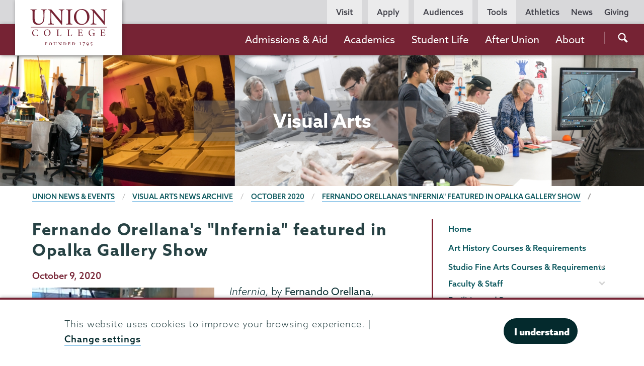

--- FILE ---
content_type: image/svg+xml
request_url: https://www.union.edu/themes/custom/union_theme/imgs/uc-triangles-white-02.svg
body_size: -96
content:
<?xml version="1.0" encoding="utf-8"?>
<!-- Generator: Adobe Illustrator 21.1.0, SVG Export Plug-In . SVG Version: 6.00 Build 0)  -->
<svg version="1.1" id="Layer_1" xmlns="http://www.w3.org/2000/svg" xmlns:xlink="http://www.w3.org/1999/xlink" x="0px" y="0px"
	 viewBox="0 0 580 550" style="enable-background:new 0 0 580 550;" xml:space="preserve">
<style type="text/css">
	.st0{opacity:0.28;fill:#FFFFFF;}
</style>
<polygon class="st0" points="580,279.6 580,0 99.7,0 "/>
<polygon class="st0" points="0,394.3 430.3,0 0,0 "/>
<polygon class="st0" points="0,550 450.6,550 0,209 "/>
</svg>
